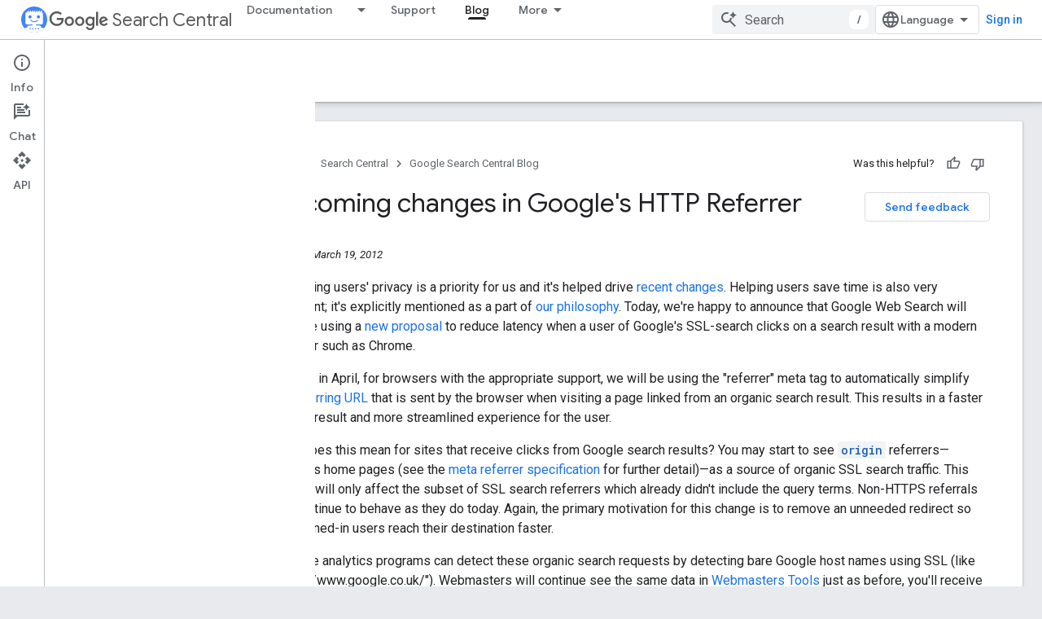

--- FILE ---
content_type: text/html; charset=UTF-8
request_url: https://feedback-pa.clients6.google.com/static/proxy.html?usegapi=1&jsh=m%3B%2F_%2Fscs%2Fabc-static%2F_%2Fjs%2Fk%3Dgapi.lb.en.OE6tiwO4KJo.O%2Fd%3D1%2Frs%3DAHpOoo_Itz6IAL6GO-n8kgAepm47TBsg1Q%2Fm%3D__features__
body_size: 78
content:
<!DOCTYPE html>
<html>
<head>
<title></title>
<meta http-equiv="X-UA-Compatible" content="IE=edge" />
<script type="text/javascript" nonce="qLljhSm_uaFv7VXQtO2V1Q">
  window['startup'] = function() {
    googleapis.server.init();
  };
</script>
<script type="text/javascript"
  src="https://apis.google.com/js/googleapis.proxy.js?onload=startup" async
  defer nonce="qLljhSm_uaFv7VXQtO2V1Q"></script>
</head>
<body>
</body>
</html>
